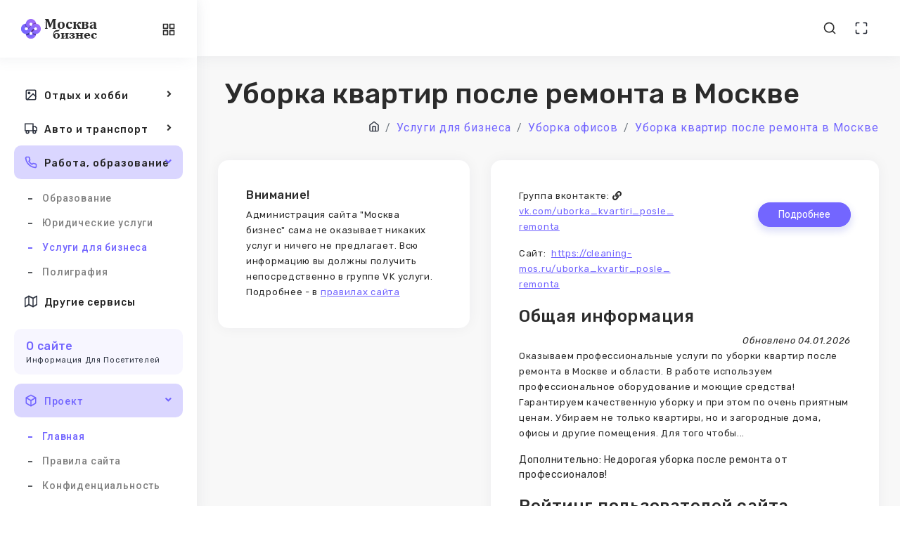

--- FILE ---
content_type: text/html; charset=UTF-8
request_url: https://ttic.ru/dlya-biznesa/uborka_kvartiri_posle_remonta.html
body_size: 8032
content:
<!DOCTYPE html>
<html lang="ru">
  <head>
    <meta http-equiv="Content-Type" content="text/html; charset=UTF-8">
    <meta http-equiv="X-UA-Compatible" content="IE=edge">
    <meta name="viewport" content="width=device-width, initial-scale=1.0">

    
    <meta name="author" content="Sergey Dyakonov">
    <!-- <link rel="icon" href="/assets/images/favicon.png" type="image/x-icon"> -->
    <!-- <link rel="shortcut icon" href="/assets/images/favicon.png" type="image/x-icon"> -->

    <link rel="apple-touch-icon" sizes="180x180" href="/apple-touch-icon.png">
    <link rel="icon" type="image/png" sizes="32x32" href="/favicon-32x32.png">
    <link rel="icon" type="image/png" sizes="16x16" href="/favicon-16x16.png">
    <link rel="manifest" href="/site.webmanifest">


    <title>Уборка квартир после ремонта в Москве</title>
    <meta name="description" content="Контакты Уборка квартир после ремонта в Москве. Телефоны, представлители, отзыв в ВК">
    <meta name="keywords" content="">
    <link rel=”canonical” href=”https://ttic.ru/dlya-biznesa/uborka_kvartiri_posle_remonta.html”>    
    <!-- Google font-->
    <link href="https://fonts.googleapis.com/css?family=Rubik:400,400i,500,500i,700,700i&amp;display=swap" rel="stylesheet">
    <link href="https://fonts.googleapis.com/css?family=Roboto:300,300i,400,400i,500,500i,700,700i,900&amp;display=swap" rel="stylesheet">
	  <!-- <script src="https://kit.fontawesome.com/939a881ba9.js" crossorigin="anonymous" async></script> -->
    <link href="/assets/fonts/awesome5/css/all.min.css" rel="stylesheet">
    <!-- <link rel="stylesheet" type="text/css" href="/assets/css/fontawesome.css">
    ico-font-->
    <!--<link rel="stylesheet" type="text/css" href="/assets/css/vendors/icofont.css">
    <!-- Themify icon-->
    <link rel="stylesheet" type="text/css" href="/assets/css/vendors/themify.css">
    <!---- Flag icon-->
    <link rel="stylesheet" type="text/css" href="/assets/css/vendors/flag-icon.css">
    <!-- Feather icon-->
    <link rel="stylesheet" type="text/css" href="/assets/css/vendors/feather-icon.css">
    <!-- Plugins css start-->
    <!-- Plugins css Ends-->
    <!-- Bootstrap css-->
    <link rel="stylesheet" type="text/css" href="/assets/css/vendors/bootstrap.css">
    <!-- App css-->
    <link rel="stylesheet" type="text/css" href="/assets/css/style-min.css?3">
    <link id="color" rel="stylesheet" href="/assets/css/color-1.css" media="screen">
    <!-- Responsive css-->
    <link rel="stylesheet" type="text/css" href="/assets/css/responsive-min.css?2">
  </head>
  <body><!-- Yandex.Metrika counter -->
<script type="text/javascript" >
   (function(m,e,t,r,i,k,a){m[i]=m[i]||function(){(m[i].a=m[i].a||[]).push(arguments)};
   m[i].l=1*new Date();
   for (var j = 0; j < document.scripts.length; j++) {if (document.scripts[j].src === r) { return; }}
   k=e.createElement(t),a=e.getElementsByTagName(t)[0],k.async=1,k.src=r,a.parentNode.insertBefore(k,a)})
   (window, document, "script", "https://mc.yandex.ru/metrika/tag.js", "ym");

   ym(90158578, "init", {
        clickmap:true,
        trackLinks:true,
        accurateTrackBounce:true
   });
</script>
<noscript><div><img src="https://mc.yandex.ru/watch/90158578" style="position:absolute; left:-9999px;" alt="" /></div></noscript>
<!-- /Yandex.Metrika counter -->

      <!-- tap on top starts-->
      <div class="tap-top"><i data-feather="chevrons-up"></i></div>
    <!-- tap on tap ends-->
    <!-- page-wrapper Start-->
    <div class="page-wrapper compact-wrapper" id="pageWrapper">
      <!-- Page Header Start-->
      <div class="page-header">
        <div class="header-wrapper row m-0">
          <form class="form-inline search-full" action="/search.php" method="get">
           
            <div class="form-group w-100">
              <div class="Typeahead Typeahead--twitterUsers">
                <div class="u-posRelative">
                  <input class="demo-input Typeahead-input form-control-plaintext w-100" type="text" placeholder="Поиск .." name="q" title="" autofocus>
                  <div class="spinner-border Typeahead-spinner" role="status"><span class="sr-only">Загрузка...</span></div><i class="close-search" data-feather="x"></i>
                </div>
                <div class="Typeahead-menu"></div>
              </div>
            </div>

             <input type='hidden' name='rubr' value='dlya-biznesa'>          </form>
          <div class="header-logo-wrapper">
            <div class="logo-wrapper"><a href="/"><img class="img-fluid" src="/assets/images/logo/logo.png" alt=""></a></div>
            <div class="toggle-sidebar"><i class="status_toggle middle sidebar-toggle" data-feather="sliders"></i></div>
          </div>
          <div class="left-header col horizontal-wrapper pl-0">
           
          </div>
          <div class="nav-right col-8 pull-right right-header p-0">
            <ul class="nav-menus">
             
              <li><span class="header-search"><i data-feather="search"></i></span></li>
             
    
              <li class="maximize"><a class="text-dark" href="#!" onclick="javascript:toggleFullScreen()"><i data-feather="maximize"></i></a></li>
         
            </ul>
          </div>
          
        </div>
      </div>
      <!-- Page Header Ends -->
     <!-- Page Body Start-->
     <div class="page-body-wrapper sidebar-icon">
        <!-- Page Sidebar Start-->
        <div class="sidebar-wrapper">
          <div class="logo-wrapper"><a href="/"><img class="img-fluid for-light" src="/assets/images/logo/logo.png" alt=""></a>
            <div class="back-btn"><i class="fa fa-angle-left"></i></div>
            <div class="toggle-sidebar"><i class="status_toggle middle sidebar-toggle" data-feather="grid"> </i></div>
          </div>
          <div class="logo-icon-wrapper"><a href="/"><img class="img-fluid" src="/assets/images/logo/logo-icon.png" alt=""></a></div>
          <nav class="sidebar-main">
            <div class="left-arrow" id="left-arrow"><i data-feather="arrow-left"></i></div>
            <div id="sidebar-menu">
              <ul class="sidebar-links custom-scrollbar">
                <li class="back-btn"><a href="/"><img class="img-fluid" src="/assets/images/logo/logo-icon.png" alt=""></a>
                  <div class="mobile-back text-right"><span>Back</span><i class="fa fa-angle-right pl-2" aria-hidden="true"></i></div>
                </li>
                <li class="sidebar-main-title">
                  <div>
                    <h6 >Услуги в Москве</h6>
                    <p style="text-transform: none;">Избранные предложения, найденные в соцсетях</p>
                  </div>
                </li>
				
				 <li class="sidebar-list">
                  <a class="sidebar-link sidebar-title" href="#"><i data-feather="home"></i>Дом и хозяйство</a>
                  <ul class="sidebar-submenu">
                    <li><a href="/bytovye/">Бытовые услуги</a></li>
					<li><a href="/stroitelstvo-remont/">Строительство и ремонт</a></li>
                    <li><a href="/remont-tekhniki/">Ремонт техники</a></li>
					<li><a href="/uhod-za-zhivotnymi/">Уход за животными</a></li>
					<li><a href="/nedvizhimost/">Операции с недвижимостью</a></li>
                  </ul>
                </li>
				
				
				
				
				
                
              
                <li class="sidebar-list"><a class="sidebar-link sidebar-title" href="#"><i data-feather="sun"></i>Красота, здоровье, спорт</a>
                  <ul class="sidebar-submenu">
                   <li><a href="/krasota/">Тело и красота</a></li>
                   <li><a href="/medicina/">Медицинские услуги</a></li>
				    <li><a href="/obraz-zhizni/">Активный образ жизни</a></li>
					<li><a href="/turizm/">Туризм</a></li>
                  </ul>
                </li>
				
				
				
				<li class="sidebar-list"><a class="sidebar-link sidebar-title" href="#"><i data-feather="image"></i>Отдых и хобби</a>
                  <ul class="sidebar-submenu">
                    <li><a href="/razvlecheniya/">Праздники и развлечения</a></li>
					<li><a href="/foto/">Фотография и живопись</a></li>
                   
                  </ul>
                </li>
				
				
				 <li class="sidebar-list"><a class="sidebar-link sidebar-title" href="#"><i data-feather="truck"></i>Авто и транспорт</a>
                  <ul class="sidebar-submenu">
                   <li><a href="/avtoservis/">Автосервисы</a></li>
                   <li><a href="/transport/">Транспортные услуги</a></li>
				    <li><a href="/arenda-oborudovaniya/">Аренда техники</a></li>
					
                  </ul>
                </li>
				
				
				
				 <li class="sidebar-list"><a class="sidebar-link sidebar-title" href="#"><i data-feather="phone"></i>Работа, образование</a>
                  <ul class="sidebar-submenu">
                   <li><a href="/obrazovanie/">Образование</a></li>
                   <li><a href="/yurisprudenciya/">Юридические услуги</a></li>
				    <li><a href="/dlya-biznesa/">Услуги для бизнеса</a></li>
					 <li><a href="/poligrafiya/">Полиграфия</a></li>
                  </ul>
                </li>
				

		
				
				<li class="sidebar-list"><a class="sidebar-link sidebar-title link-nav" href="/drugoe/"><i data-feather="map"></i>Другие сервисы</a>       
                </li>


                
				
				
				
                <li class="sidebar-main-title">
                  <div>
                    <h6 >О сайте</h6>
                    <p >Информация для посетителей</p>
                  </div>
                </li>
                <li class="sidebar-list">
                 <a class="sidebar-link sidebar-title" href="#"><i data-feather="box"></i><span>Проект</span></a>
                  <ul class="sidebar-submenu">
                    <li><a href="/">Главная</a></li>
                    <li><a href="/rules.php">Правила сайта</a></li>
                    <li><a href="/confidencial.php">Конфиденциальность</a></li>
                    <li><a href="/contacts.php">Контакты</a></li>
                  </ul>
                </li>

               

               

           
              
           
               
                
              </ul>
            </div>
            <div class="right-arrow" id="right-arrow"><i data-feather="arrow-right"></i></div>
          </nav>
          
        </div>
        <!-- Page Sidebar Ends-->
        

        <div class="page-body">


        <div class="container-fluid">
  <div class="page-title">
    <div class="row">
      <div class="col">
        <h1>Уборка квартир после ремонта в Москве</h1>
        <ol class="breadcrumb">
          <li class="breadcrumb-item" itemscope="" itemtype="//data-vocabulary.org/Breadcrumb"><a href="/"><i data-feather="home"></i></a></li>
          <li class="breadcrumb-item"><a href="/dlya-biznesa/"><span itemprop="title">Услуги для бизнеса</span></a></li><li class="breadcrumb-item"><a href="/dlya-biznesa/uborka-ofisov/"><span itemprop="title">Уборка офисов</span></a></li><li class="breadcrumb-item"><a href="/dlya-biznesa/uborka_kvartiri_posle_remonta.html"><span itemprop="title">Уборка квартир после ремонта в Москве</span></a></li>      </div>
      
    </div>
  </div>
</div>
<!-- Container-fluid starts-->
<div class="container-fluid">
    <div class="row">
        <div class="col-xl-3 xl-40" id="uppage">
            <div class="card">
                    <div class="card-body">
                            <div id="topcontent">
                                <noindex>
                                    <h6>Внимание!</h6>
                                    <p>Администрация сайта "Москва бизнес" сама не оказывает никаких услуг и ничего не предлагает. Всю информацию вы должны получить непосредственно в группе VK услуги. Подробнее - в <span class="vprofile" data-vprofile="https://ttic.ru/rules.php">правилах сайта</span></p>
                                </noindex>
                            </div>  
                    </div>
            </div>
        </div>
        <div class="col-xl-9 xl-60">
         
                <div class="card ">
                                    <div class="card-body ">
                    <div class="row margin-bottom-10">
                <div class="col-md-6">    
                        <p>Группа вконтакте: <i class="fa fa-link"></i> <span class="vprofile" data-vprofile="https://vk.com/uborka_kvartiri_posle_remonta">vk.com/uborka_kvartiri_posle_remonta</span></p>
                                                    <p>Сайт: <i class="fa fa-external-link"></i> <span class="vprofile" data-vprofile="https://cleaning-mos.ru/uborka_kvartir_posle_remonta">https://cleaning-mos.ru/uborka_kvartir_posle_remonta</span></p>
                                                    </div>
                            
                            <div class="col-md-6" id="buttonorder">
                            <button  class="btn btn-pill btn-primary btn-air-primary" data-toggle="modal" data-target="#order">Подробнее</button>
                            </div>
                            </div>


                            <h2>Общая информация</h2><p class='update'>Обновлено 04.01.2026</p><p>Оказываем профессиональные услуги по уборки квартир после ремонта в Москве и области. В работе используем профессиональное оборудование и моющие средства! Гарантируем качественную уборку и при этом по очень приятным ценам. Убираем не только квартиры, но и загородные дома, офисы и другие помещения. Для того чтобы...</p>Дополнительно: Недорогая уборка после ремонта от профессионалов!                            
                            
                    
        <h2>Рейтинг пользователей сайта "Москва бизнес"</h2>
        <div class='topic'>Уровень доверия среди конкурентов: <span style='font-weight: bold;'>средний</span></div><div class='topic'>Звёзды: <b>нет</b></div><div class='topic'>Особые благодарности: <span style='font-weight: bold;'>нет</span>            <br>
            <noindex><a href="#" onclick="$('#formdiv').toggle(500); return false;">Высказаться по поводу этого бизнеса</a>
            <div id="formdiv" style="display: none; ?>">
            <div class="card">
                <div class="card-body">
                <p class="mb-4" style="font-size: 1.5rem">Каждый отзыв об организации только тогда ценен, когда за ним что-то стоит. Мы предлагаем поставить ваши деньги. Готовы не быть голословными?</p>
                <form action="/order.php" method="POST" onkeydown="return event.key != 'Enter';">
                    <input type="hidden" name="vk" value="uborka_kvartiri_posle_remonta">
                    <input type="hidden" name="vk_name" value="Уборка квартир после ремонта в Москве">
                    <input type="hidden" name="cat" value="dlya-biznesa">

                    <h5>Добавить или убавить рейтинг</h5>
                    <div class="form-group row">
                    <div class="col-sm-3">
                        <input class="form-control is-invalid" type="number" name="number" id="numbersuminput" placeholder="0" onchange="recalcsum()" min="-1000" max="1000">
                    </div>
                    <div class="col-sm-3">
                    <span style="font-size: 1.5rem">+ <span id="numbersum">0</span> руб. </span>       
                    </div>
                    </div>
                    <p>Каждый пункт рейтинга повышает/понижает позицию карточки в списках. Чем выше рейтинг, тем выше карточка.<br>
                    Каждый день рейтинг "устаревает" на единичку, постепенно возвращаясь к среднему для всех карточек значению. То есть если у карточки +100 пунктов, через 100 дней она снова станет "как все".</p>


                    <div class="row">
                    <div class="col-sm-3">

                    <h5>Звёзды</h5>

                
                    <div class="radio radio-secondary "><input id="stars" type="radio" name="stars" value="0" checked=""><label for="stars">Не менять</label></div><div class="radio radio-secondary "> <input id="stars1" type="radio" name="stars" value="1"><label for="stars1"><i class="fa fa-star font-warning-o"></i><i class="fa fa-star font-warning-o"></i><i class="fa fa-star font-warning-o"></i><i class="fa fa-star font-warning-o"></i><i class="fa fa-star font-warning-o"></i></label></div><div class="radio radio-secondary "> <input id="stars2" type="radio" name="stars" value="2"><label for="stars2"><i class="fa fa-star font-warning"></i><i class="fa fa-star font-warning-o"></i><i class="fa fa-star font-warning-o"></i><i class="fa fa-star font-warning-o"></i><i class="fa fa-star font-warning-o"></i></label></div><div class="radio radio-secondary "> <input id="stars3" type="radio" name="stars" value="3"><label for="stars3"><i class="fa fa-star font-warning"></i><i class="fa fa-star font-warning"></i><i class="fa fa-star font-warning-o"></i><i class="fa fa-star font-warning-o"></i><i class="fa fa-star font-warning-o"></i></label></div><div class="radio radio-secondary "> <input id="stars4" type="radio" name="stars" value="4"><label for="stars4"><i class="fa fa-star font-warning"></i><i class="fa fa-star font-warning"></i><i class="fa fa-star font-warning"></i><i class="fa fa-star font-warning-o"></i><i class="fa fa-star font-warning-o"></i></label></div><div class="radio radio-secondary "> <input id="stars5" type="radio" name="stars" value="5"><label for="stars5"><i class="fa fa-star font-warning"></i><i class="fa fa-star font-warning"></i><i class="fa fa-star font-warning"></i><i class="fa fa-star font-warning"></i><i class="fa fa-star font-warning-o"></i></label></div><div class="radio radio-secondary mb-2"> <input id="stars6" type="radio" name="stars" value="6"><label for="stars6"><i class="fa fa-star font-warning"></i><i class="fa fa-star font-warning"></i><i class="fa fa-star font-warning"></i><i class="fa fa-star font-warning"></i><i class="fa fa-star font-warning"></i></label></div>                    <div class="mb-3"><span style="font-size: 1.5rem">+ <span id="starsum">0</span> руб. </span> </div>
                    </div>

                    <div class="col-sm-4">
                    <h5>Флажок</h5>

                    <div class="radio radio-secondary mb-3">
                        <input id="ribbon" type="radio" name="ribbon" value="" checked="">
                        <label for="ribbon">Не менять</label>
                    </div>

                    <div class="radio radio-secondary mb-3">
                        <input id="ribboset" type="radio" name="ribbon" value="300.1" >
                        <label for="ribboset">Флажок на карточку +300 руб.</label>
                        <br><img src="/assets/images/flazhok.jpg" class="img-fluid">
                    </div>

                    <div class="radio radio-secondary mb-3">
                        <input id="ribbonstar" type="radio" name="ribbon" value="500.2" >
                        <label for="ribbonstar">Флажок на карточку особый +500 руб.</label>
                        <br><img src="/assets/images/flazhokspec.jpg" class="img-fluid">
                    </div>

                                        </div>

                    <div class="col-sm-5">
                    <h5>Топ раздела "Услуги для бизнеса"</h5>

                        <div class="radio radio-secondary mb-3">
                            <input id="top" type="radio" name="topcat" value="" checked="">
                            <label for="top">Не менять</label>
                            
                        </div>
                        <div class="radio radio-secondary mb-3">
                            <input id="top2" type="radio" name="topcat" value="1">
                            <label for="top2">+ 365 дней в топе раздела +700 руб.</label>
                            <br><img src="/assets/images/orgtop.jpg" class="img-fluid">
                        </div>
                    </div>

        </div>

        <div class="mb-3"><span style="font-size: 1.5rem">Итог: <span id="totalsum">0</span> руб. </span> </div>
        <p style="font-style: italic;">Внимание! Мнения посетителей нашего сайта могут быть разными. И каждый из них вправе их выражать. Итоговая оценка каждой из карточек может быть результатом нескольких голосований и поэтому не может быть "зафиксирована" во времени. Кроме того, администрация сайта оставляет за собой право скрыть карточку, если информация о том или ином бизнесе исчезнет из источников или будет признана недостаточной для представления на сайте.</p>
        <input type="submit" value="Оплатить в сервисе vyboruslug.com" id="submitbutton" disabled="disabled">
                </form>
                </div>
            </div>
            <span style="font-style: italic;">* Каждый пункт уровня доверия повышает рейтинг организации и делает ее выше в списках по сравнению с остальными. Аналогично отрицательный рейтинг - понижает место.</span></noindex>
            </div>
            </div>            
                    
            	
            <h2>Анализ подписчиков</h2>

                <table class="table table-bordered ">
                    <thead>
                                <tr>
                                    <th>Пользователи</th>
                                    <th>Численность</th>

                                </tr>
                    </thead>
                <tbody>				
                <tr>
                    <td>
                    Всего
                    </td>
                    
                    <td>
                    3892                    </td>
                </tr>
                
                <tr>
                    <td>
                    В поиске (не боты)*
                    </td>
                    
                    <td>
                    862                    </td>
                </tr>
                
                <tr>
                    <td>
                    Из г. Москвы                    </td>
                    
                    <td>
                    267                    </td>
                </tr>
                
                
                </tbody>
                </table>
                <p class="botinfo">* "Ботами" для краткости названы пользователи, скрытые из поиска ВКонтакте. Алгоритм определения подозрительных профилей несовершенен, некоторая доля "ботов" - абсолютно нормальное явление, они есть везде.</p>

<p>Среди других собранных нами контактов в разделе "Уборка офисов в Москве" сообщество "Уборка квартир после ремонта в Москве" занимает примерно <strong>15</strong> место по общему количеству участников (топ 14% категории), <strong>30</strong> место по количеству активных участников (топ 28% категории), <strong>24</strong> место по количеству участников из Москвы (топ 22% категории). <br>
Все данные очень приблизительны и зависят от алгоритмов Вконтакте. </p>



            <h2>Другие исполнители</h2><div><a href='/dlya-biznesa/club.yborkaremont.html' class='otherbuttons'><button class="btn btn-pill btn-light btn-air-light" type="button">Москва УБОРКА и РЕМОНТ (квартир,офисов,домов)</button></a><a href='/dlya-biznesa/uborkaofisa.html' class='otherbuttons'><button class="btn btn-pill btn-light btn-air-light" type="button">Уборка офиса</button></a><a href='/dlya-biznesa/1klining_msk.html' class='otherbuttons'><button class="btn btn-pill btn-light btn-air-light" type="button">Первая московская клининговая служба</button></a></div>       















                        </div>
            </div>    
       
    </div>
  </div>
</div>
             

<noindex>
	 <!-- Modal -->
                        
                        <div class="modal fade" id="order" tabindex="-1" role="dialog" aria-labelledby="myModalLabel" aria-hidden="true">
                            <div class="modal-dialog">
                                <div class="modal-content">
                                    <div class="modal-header">
                                        
                                        <h2 id="myModalLabel1" class="modal-title">Как заказать услугу?</h2>
                                    </div>
                                    <div class="modal-body">
                                       Поищите контактный телефон или адрес электронной почты в описании группы, либо отправьте заявку прямо через VK.                                        <hr>
                                        <p>Будьте бдительны! Информация об исполнителе основывается на сведениях, которые были размещены в социальной сети. Ее точность и достоверность не гарантируются, так же как и качество обслуживания.</p>
                                        
                                    </div>
                                    <div class="modal-footer">
                                        <button data-dismiss="modal" class="btn-u btn-u-default" type="button">Закрыть окно</button>
                                    </div>
                                  </div>
                            </div>
                        </div>
                        <!-- End Modal -->
</noindex>

<script>

function recalcsum()
{
    let numsum=Math.abs( $('#numbersuminput').val() )*10;
    $('#numbersum').html(numsum);
    let stars=$('input[type=radio][name=stars]:checked').val();
    let starssum=Math.abs(stars * 100);
    $('#starsum').html(starssum);

    let ribbon=$('input[type=radio][name=ribbon]:checked').val();
    var ribsum=0;
    if (ribbon!='')
        {
            let arr = ribbon.split('.'); 
            ribsum=parseInt(arr[0], 10); 
        }
    
    var topsum=0;
    let topcat=$('input[type=radio][name=topcat]:checked').val();
    if (topcat=='1')
        {
            topsum=700;
        }
         
     
   let total=numsum+starssum+ribsum+topsum;
   $('#totalsum').html(total);
   if (total>0) 
        $('#submitbutton').removeAttr('disabled');
    else $('#submitbutton').attr('disabled','disabled');


    
}


document.addEventListener('DOMContentLoaded', function(){ 
    $('input[type=radio][name=stars]').change(
        function(){
            recalcsum();
        }  
    );    
    
    $('input[type=radio][name=ribbon]').change(
    function(){
        recalcsum();
        }  
    );

    $('input[type=radio][name=topcat]').change(
    function(){
        recalcsum();
        }  
    );
});
</script>



 <!-- Container-fluid Ends-->
 </div>
        <!-- footer start-->
        <footer class="footer">
          <div class="container-fluid">
            <div class="row">
              <div class="col-md-12 footer-copyright text-center">
                <p class="mb-0">2022 - 2024 © Сайты Москвы  </p>
              </div>
            </div>
          </div>
        </footer>
      </div>
    </div>
    <!-- latest jquery-->
    <script src="/assets/js/jquery-3.5.1.min.js"></script>
    <!-- Bootstrap js-->
    <script src="/assets/js/bootstrap/popper.min.js"></script>
    <script src="/assets/js/bootstrap/bootstrap.js"></script>
    <!-- feather icon js-->
    <script src="/assets/js/icons/feather-icon/feather.min.js"></script>
    <script src="/assets/js/icons/feather-icon/feather-icon.js"></script>
    <!-- Sidebar jquery-->
    <script src="/assets/js/config.js"></script>
    <!-- Plugins JS start-->
    <script src="/assets/js/sidebar-menu.js"></script>
    <script src="/assets/js/tooltip-init.js"></script>
    <!-- Plugins JS Ends-->
    <!-- Theme js-->
    <script src="/assets/js/script.js"></script>



    
  </body>
</html>

--- FILE ---
content_type: text/javascript
request_url: https://ttic.ru/assets/js/sidebar-menu.js
body_size: 1763
content:
$(".toggle-nav").click(function () {
    $('#sidebar-links .nav-menu').css("left", "0px");
});
$(".mobile-back").click(function () {
    $('#sidebar-links .nav-menu').css("left", "-410px");
});
$(".page-wrapper").attr("class", "page-wrapper " + localStorage.getItem('page-wrapper'));
$(".page-body-wrapper").attr("class", "page-body-wrapper " + localStorage.getItem('page-body-wrapper'));
if (localStorage.getItem("page-wrapper") === null) {
    $(".page-wrapper").addClass("compact-wrapper");
    $(".page-body-wrapper").addClass("sidebar-icon");
}

// left sidebar and vertical menu
if ($('#pageWrapper').hasClass('compact-wrapper')) {
    jQuery('.sidebar-title').append('<div class="according-menu"><i class="fa fa-angle-right"></i></div>');
    jQuery('.sidebar-title').click(function () {
        jQuery('.sidebar-title').removeClass('active').find('div').replaceWith('<div class="according-menu"><i class="fa fa-angle-right"></i></div>');
        jQuery('.sidebar-submenu, .menu-content').slideUp('normal');
        jQuery('.menu-content').slideUp('normal');
        if (jQuery(this).next().is(':hidden') == true) {
            jQuery(this).addClass('active');
            jQuery(this).find('div').replaceWith('<div class="according-menu"><i class="fa fa-angle-down"></i></div>');
            jQuery(this).next().slideDown('normal');
        } else {
            jQuery(this).find('div').replaceWith('<div class="according-menu"><i class="fa fa-angle-right"></i></div>');
        }
    });
    jQuery('.sidebar-submenu, .menu-content').hide();
    jQuery('.submenu-title').append('<div class="according-menu"><i class="fa fa-angle-right"></i></div>');
    jQuery('.submenu-title').click(function () {
        jQuery('.submenu-title').removeClass('active').find('div').replaceWith('<div class="according-menu"><i class="fa fa-angle-right"></i></div>');
        jQuery('.submenu-content').slideUp('normal');
        if (jQuery(this).next().is(':hidden') == true) {
            jQuery(this).addClass('active');
            jQuery(this).find('div').replaceWith('<div class="according-menu"><i class="fa fa-angle-down"></i></div>');
            jQuery(this).next().slideDown('normal');
        } else {
            jQuery(this).find('div').replaceWith('<div class="according-menu"><i class="fa fa-angle-right"></i></div>');
        }
    });
    jQuery('.submenu-content').hide();
} else if ($('#pageWrapper').hasClass('horizontal-wrapper')) {
    var contentwidth = jQuery(window).width();
    if ((contentwidth) < '992') {
        $('#pageWrapper').removeClass('horizontal-wrapper').addClass('compact-wrapper');
        $('.page-body-wrapper').removeClass('horizontal-menu').addClass('sidebar-icon');
        jQuery('.submenu-title').append('<div class="according-menu"><i class="fa fa-angle-right"></i></div>');
        jQuery('.submenu-title').click(function () {
            jQuery('.submenu-title').removeClass('active');
            jQuery('.submenu-title').find('div').replaceWith('<div class="according-menu"><i class="fa fa-angle-right"></i></div>');
            jQuery('.submenu-content').slideUp('normal');
            if (jQuery(this).next().is(':hidden') == true) {
                jQuery(this).addClass('active');
                jQuery(this).find('div').replaceWith('<div class="according-menu"><i class="fa fa-angle-down"></i></div>');
                jQuery(this).next().slideDown('normal');
            } else {
                jQuery(this).find('div').replaceWith('<div class="according-menu"><i class="fa fa-angle-right"></i></div>');
            }
        });
        jQuery('.submenu-content').hide();

        jQuery('.sidebar-title').append('<div class="according-menu"><i class="fa fa-angle-right"></i></div>');
        jQuery('.sidebar-title').click(function () {
            jQuery('.sidebar-title').removeClass('active');
            jQuery('.sidebar-title').find('div').replaceWith('<div class="according-menu"><i class="fa fa-angle-right"></i></div>');
            jQuery('.sidebar-submenu, .menu-content').slideUp('normal');
            if (jQuery(this).next().is(':hidden') == true) {
                jQuery(this).addClass('active');
                jQuery(this).find('div').replaceWith('<div class="according-menu"><i class="fa fa-angle-down"></i></div>');
                jQuery(this).next().slideDown('normal');
            } else {
                jQuery(this).find('div').replaceWith('<div class="according-menu"><i class="fa fa-angle-right"></i></div>');
            }
        });
        jQuery('.sidebar-submenu, .menu-content').hide();
    }
}

// toggle sidebar
$nav = $('.sidebar-wrapper');
$header = $('.page-header');
$toggle_nav_top = $('.toggle-sidebar');
$toggle_nav_top.click(function () {
    $this = $(this);
    $nav = $('.sidebar-wrapper');
    $nav.toggleClass('close_icon');
    $header.toggleClass('close_icon');
});

$(window).resize(function () {
    $nav = $('.sidebar-wrapper');
    $header = $('.page-header');
    $toggle_nav_top = $('.toggle-sidebar');
    $toggle_nav_top.click(function () {
        $this = $(this);
        $nav = $('.sidebar-wrapper');
        $nav.toggleClass('close_icon');
        $header.toggleClass('close_icon');
    });
});

$body_part_side = $('.body-part');
$body_part_side.click(function () {
    $toggle_nav_top.attr('checked', false);
    $nav.addClass('close_icon');
    $header.addClass('close_icon');
});

//    responsive sidebar
var $window = $(window);
var widthwindow = $window.width();
(function ($) {
    "use strict";
    if (widthwindow <= 991) {
        $toggle_nav_top.attr('checked', false);
        $nav.addClass("close_icon");
        $header.addClass("close_icon");
    }
})(jQuery);
$(window).resize(function () {
    var widthwindaw = $window.width();
    if (widthwindaw <= 991) {
        $toggle_nav_top.attr('checked', false);
        $nav.addClass("close_icon");
        $header.addClass("close_icon");
    } else {
        $toggle_nav_top.attr('checked', true);
        $nav.removeClass("close_icon");
        $header.removeClass("close_icon");
    }
});

// horizontal arrows
var view = $("#sidebar-menu");
var move = "500px";
var leftsideLimit = -500

// var Windowwidth = jQuery(window).width();
// get wrapper width
var getMenuWrapperSize = function () {
    return $('.sidebar-wrapper').innerWidth();
}
var menuWrapperSize = getMenuWrapperSize();

if ((menuWrapperSize) > '1460') {
    var sliderLimit = -2900
} else if ((menuWrapperSize) >= '992') {
    var sliderLimit = -1000
} else {
    var sliderLimit = -0
}

$("#left-arrow").addClass("disabled");
$("#right-arrow").click(function () {
    var currentPosition = parseInt(view.css("marginLeft"));
    if (currentPosition >= sliderLimit) {
        $("#left-arrow").removeClass("disabled");
        view.stop(false, true).animate({
            marginLeft: "-=" + move
        }, {
            duration: 400
        })
        if (currentPosition == sliderLimit) {
            $(this).addClass("disabled");
            console.log("sliderLimit", sliderLimit);
        }
    }
});

$("#left-arrow").click(function () {
    var currentPosition = parseInt(view.css("marginLeft"));
    if (currentPosition < 0) {
        view.stop(false, true).animate({
            marginLeft: "+=" + move
        }, {
            duration: 400
        })
        $("#right-arrow").removeClass("disabled");
        $("#left-arrow").removeClass("disabled");
        if (currentPosition >= leftsideLimit) {
            $(this).addClass("disabled");
        }
    }

});

// page active
$(".sidebar-wrapper nav").find("a").removeClass("active");
$(".sidebar-wrapper nav").find("li").removeClass("active");

var current = window.location.pathname
$(".sidebar-wrapper nav ul>li a").filter(function () {

    var link = $(this).attr("href");
    if (link) {
        if (current.indexOf(link) != -1) {
            $(this).parents().children('a').addClass('active');
            $(this).parents().parents().children('ul').css('display', 'block');
            $(this).addClass('active');
            $(this).parent().parent().parent().children('a').find('div').replaceWith('<div class="according-menu"><i class="fa fa-angle-down"></i></div>');
            $(this).parent().parent().parent().parent().parent().children('a').find('div').replaceWith('<div class="according-menu"><i class="fa fa-angle-down"></i></div>');
            return false;
        }
    }
});

$('.left-header .mega-menu .nav-link').on('click', function (e) {
    $(this).toggleClass("active");
    $(this).parent().children('.mega-menu-container').toggleClass("d-block").slideToggle();
});

$(".left-header .level-menu .header-level-menu").css('display', 'none');
$('.left-header .level-menu .nav-link').on('click', function (e) {
    $(this).toggleClass("active");
    $(this).parent().children('.header-level-menu').toggleClass("d-block").slideToggle();
});

$('.left-header .link-section > div').on('click', function (e) {
    if ($(window).width() <= 1199) {
        $(".left-header .link-section > div").removeClass("active");
        $(this).toggleClass("active");
        $(this).parent().children('ul').toggleClass("d-block").slideToggle();
    }
});

if ($(window).width() <= 1199) {
    $(".left-header .link-section").children('ul').css('display', 'none');
    $(this).parent().children('ul').toggleClass("d-block").slideToggle();
}
if ($(window).width() <= 991) {
    $('.sidebar-wrapper .back-btn').on('click', function (e) {
        $(".page-header").toggleClass("close_icon");
        $(".sidebar-wrapper").toggleClass("close_icon");
    });
}

    $('.custom-scrollbar').animate({
        scrollTop: $('a.sidebar-link.sidebar-title.active').offset().top - 200
    }, 1000);

--- FILE ---
content_type: text/javascript
request_url: https://ttic.ru/assets/js/config.js
body_size: 175
content:
var primary = localStorage.getItem("primary") || '#7366ff';
var secondary = localStorage.getItem("secondary") || '#f73164';

window.CubaAdminConfig = {
	// Theme Primary Color
	primary: primary,
	// theme secondary color
	secondary: secondary,
};
